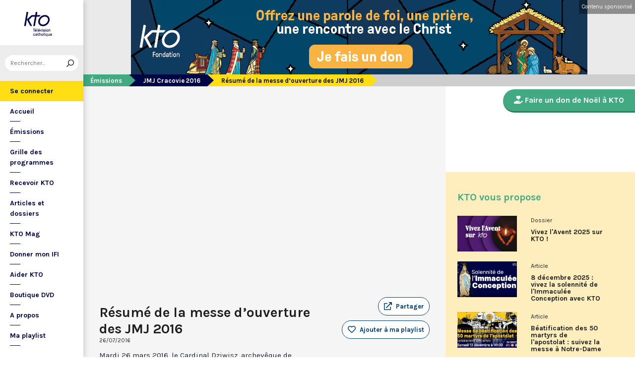

--- FILE ---
content_type: text/html; charset=utf-8
request_url: https://www.ktotv.com/video/00106877/resume-de-la-messe-douverture-des-jmj-2016
body_size: 5172
content:
<!DOCTYPE HTML>
<html lang="fr-FR">
    <head>
        <meta charset="UTF-8" />
        <meta name="viewport" content="width=device-width, initial-scale=1, shrink-to-fit=no" />
        <meta name="description" content="Mardi 26 mars 2016, le Cardinal Dziwisz, archevêque de Cracovie, a présidé la messe d’ouverture officielle des 31e Journées Mondiales de la Jeunesse, sur la plaine du Blonia, à Cracovie en Pologne, devant des centaines de milliers de jeunes pèlerins venus du monde entier. Résumé en images." />
        <meta name="keywords" content="KTO, télévision catholique, Résumé de la messe d’ouverture des JMJ 2016,  " />
        <meta property="og:site_name" content="KTO TV" />
        <meta property="og:description" content="Mardi 26 mars 2016, le Cardinal Dziwisz, archevêque de Cracovie, a présidé la messe d’ouverture officielle des 31e Journées Mondiales de la Jeunesse, sur la plaine du Blonia, à Cracovie en Pologne, devant des centaines de milliers de jeunes pèlerins venus du monde entier. Résumé en images." />
        <meta property="og:locale" content="fr_FR" />
        <meta property="og:type" content="video.other" />
        <meta property="og:url" content="https://www.ktotv.com/video/00106877/resume-de-la-messe-douverture-des-jmj-2016" />
        <meta property="og:title" content="Résumé de la messe d’ouverture des JMJ 2016 — KTOTV" />
        <meta property="og:image" content="https://img.youtube.com/vi/l0uiSdvIxM4/hqdefault.jpg" />
                                <meta property="og:video:release_date" content="2016-07-26" />                        <title>Résumé de la messe d’ouverture des JMJ 2016 — KTOTV</title>
        <link rel="shortcut icon" type="image/x-icon" href="/favicon.png" />
        <link rel="icon" sizes="16x16 32x32 64x64" href="/favicon.png" />
        <link rel="apple-touch-icon" href="/img/logo_fond_blanc-v2.png" />
        <link rel="canonical" href="https://www.ktotv.com/video/00106877/resume-de-la-messe-douverture-des-jmj-2016" />
        <link rel="alternate" title="KTOTV RSS" href="https://www.ktotv.com/rss" type="application/rss+xml" />
        <link rel="preconnect" href="https://fonts.googleapis.com">
        <link rel="preconnect" href="https://fonts.gstatic.com" crossorigin>
        <link href="https://fonts.googleapis.com/css2?family=Karla:ital,wght@0,400;0,700;1,400;1,700&display=swap" rel="stylesheet">
        <!-- Google Tag Manager -->
        <script>(function(w,d,s,l,i){w[l]=w[l]||[];w[l].push({'gtm.start':
                    new Date().getTime(),event:'gtm.js'});var f=d.getElementsByTagName(s)[0],
                j=d.createElement(s),dl=l!='dataLayer'?'&l='+l:'';j.async=true;j.src=
                'https://www.googletagmanager.com/gtm.js?id='+i+dl;f.parentNode.insertBefore(j,f);
            })(window,document,'script','dataLayer','GTM-WV9PW3B');</script>
        <!-- End Google Tag Manager -->
        <script src="https://donner.ktotv.com/libs.iraiser.eu/libs/payment/frame/1.5/IRaiserFrame.js"></script>
        <link rel="stylesheet" href="/build/common.342d7a41.css">
        <link rel="stylesheet" href="/build/front.bfa45e5d.css">
            </head>
    <body id="front_video_show" class="has-bandeau">
    <!-- Google Tag Manager (noscript) -->
    <noscript><iframe src="https://www.googletagmanager.com/ns.html?id=GTM-WV9PW3B"
                      height="0" width="0" style="display:none;visibility:hidden"></iframe></noscript>
    <!-- End Google Tag Manager (noscript) -->
                    <div class="app-aside">
                <div class="menu-container">
                    <span id="reduce">
                        <span class="element-not-reduced">
                            Réduire le menu&nbsp;<i class="far fa-angle-double-left"></i>
                        </span>
                        <div class="element-reduced">
                            <i class="far fa-bars"></i>
                        </div>
                    </span>
                    <a href="/" title="Accéder à la page d'accueil" class="d-block text-center">
                        <img alt="Logo de KTO" src="/img/logo-ktotv.png" id="logo" width="168" height="153" />
                        <img alt="Logo de KTO" src="/img/logo-kto-mobile-v2.png" id="logo-mobile" width="75" height="47" />
                    </a>
                                            <div class="container-search">
                            <div class="element-not-reduced"><div id="vue_search_preview_app"></div></div>
                            <div class="element-reduced"><i class="fas fa-search togglReduce"></i></div>
                        </div>
                                        

<ul id="menu"><li id="account" class="keep"><a href="javascript:;" class="login-action"><span class="element-not-reduced" id="login-label">Se connecter</span><div class="element-reduced"><i class="fas fa-user"></i></div><span id="notifications"></span></a></li><li class="keep"><a href="/" title="Accéder à la page d'accueil"><span class="element-not-reduced">Accueil</span><div class="element-reduced"><i class="fas fa-home"></i></div></a></li><li><a href="/emissions" title="Émissions" class="">
            Émissions
        </a><ul class="children"><li><a href="/emissions#priere" title="Prière" class="">
            Prière
        </a></li><li><a href="/emissions#eclairages" title="Eclairages" class="">
            Eclairages
        </a></li><li><a href="/emissions#visages-eglise" title="Visages de l&#039;Église" class="">
            Visages de l&#039;Église
        </a></li></ul></li><li><a href="/guide/" title="Grille des programmes" class="">
            Grille des programmes
        </a></li><li><a href="/page/recevoir-kto" title="Recevoir KTO" class="">
            Recevoir KTO
        </a></li><li><a href="/articles" title="Articles et dossiers" class="">
            Articles et dossiers
        </a></li><li><a href="/page/ktomag" title="KTO Mag" class="">
            KTO Mag
        </a></li><li><a href="/page/aider-kto-ifi" title="Donner mon IFI" class="">
            Donner mon IFI
        </a></li><li><a href="#" title="Aider KTO" class="">
            Aider KTO
        </a><ul class="children"><li><a href="/page/aider-kto" title="Faire un don à KTO" class="">
            Faire un don à KTO
        </a></li><li><a href="/donner-depuis-l-afrique" title="Faire un don depuis la Côte d&#039;Ivoire" class="">
            Faire un don depuis la Côte d&#039;Ivoire
        </a></li><li><a href="/page/legs-et-donations" title="Legs, donations et Assurances vie" class="">
            Legs, donations et Assurances vie
        </a></li><li><a href="/page/devenir-ambassadeur" title="Devenir Ambassadeur" class="">
            Devenir Ambassadeur
        </a></li><li><a href="/page/fondation-kto" title="Fondation KTO" class="">
            Fondation KTO
        </a></li></ul></li><li><a href="/page/dvd" title="Boutique DVD" class="">
            Boutique DVD
        </a></li><li><a href="/page/presentation" title="A propos" class="">
            A propos
        </a><ul class="children"><li><a href="/page/contact" title="Contact" class="">
            Contact
        </a></li><li><a href="/page/presentation" title="Présentation de la chaîne" class="">
            Présentation de la chaîne
        </a></li><li><a href="/page/mentions-legales" title="Mentions légales" class="">
            Mentions légales
        </a></li></ul></li><li><a href="javascript:;" class="toggle-playlist" id="toggle-playlist">Ma playlist</a></li></ul>
                </div>
            </div>
            <div class="app-notifications">
                <div class="notification-wrapper" id="vue_notification_panel"></div>
            </div>
            <div class="app-playlist" id="playlist-modal">
                <div id="close-modal">
                    <i class="fal fa-times"></i>
                </div>
                <div class="playlist-wrapper" id="vue_playlist_panel" nb_videos="12" direction="vertical"></div>
            </div>
            <div class="app-content">
                <div class="modal fade" id="loginModal" tabindex="-1" role="dialog" aria-hidden="true">
                    <div class="modal-dialog modal-dialog-centered" role="document">
                        <div class="modal-content">
                            <div class="modal-body">
                                <div class="login-form">
                                    <div id="vue_login_app"></div>
                                </div>
                            </div>
                        </div>
                    </div>
                </div>
                                                                                <div id="campain-bandeau">
    <div class="container">
        <span>Contenu sponsorisé</span>
                    <a href="http://donner.ktotv.com/b?cid=290&amp;reserved_site=bannierehomepageCFA2025" target="_blank">
                <img src="/uploads/8017.70ef69d4a183b8a913fc24b8c539b200.gif" alt="Noel CFA 2025" class="d-none d-lg-inline-block img-fluid" />
                    <img src="/uploads/8021.b04f84cd4c4a4201f44b728a57d0bb16.gif" alt="Noel CFA 2025" class="d-lg-none img-fluid" />
                            </a>
            </div>
</div>

                                        <nav aria-label="breadcrumb">
                            <ol class="breadcrumb" typeof="BreadcrumbList" vocab="https://schema.org/">
        <li class="breadcrumb-item" property="itemListElement" typeof="ListItem">
            <span property="name">
                <a href="/emissions" property="item" typeof="WebPage">Émissions</a>
            </span>
            <meta property="position" content="0" />
        </li>
        <li class="breadcrumb-item" property="itemListElement" typeof="ListItem">
            <span property="name">
                <a href="/emissions/jmj-cracovie-2016" property="item" typeof="WebPage">JMJ Cracovie 2016</a>
            </span>
            <meta property="position" content="1" />
        </li>
        <li class="breadcrumb-item active" aria-current="page" property="itemListElement" typeof="ListItem">
            <span property="name" data-nav="no-link">Résumé de la messe d’ouverture des JMJ 2016</span>
            <meta property="position" content="2" />
        </li>
    </ol>
                    </nav>
                                                        <div class="content-container">
        <div class="container-fluid" id="videoContainer">
                        <div id="block-video">
                            <div id="YT-player-container" class="embed-responsive embed-responsive-16by9">
            <div id="YT-player" data-id="l0uiSdvIxM4"></div>
        </div>
        <div id="YT-player-alt" style="display: none">

            <div class="podcast-player-heading">
                <span class="icon"><i class="fal fa-podcast"></i></span>
                <span class="title">Écouter l'émission</span>
                <span class="duration">00:03:09</span>
            </div>
            <div class="podcast-player-thumbnail">
                <div class="podcast-player-thumbnail">
                                                <img src="https://img.youtube.com/vi/l0uiSdvIxM4/hqdefault.jpg" alt="Résumé de la messe d’ouverture des JMJ 2016">
                                    </div>
            </div>

            
            <div class="podcast-player-breadcrumb">
                <span class="emission">JMJ Cracovie 2016</span> > <span class="title">Résumé de la messe d’ouverture des JMJ 2016</span>
            </div>
        </div>
    
                <div class="row">
                    <div class="col-12 col-xl-8">
                        <h1>Résumé de la messe d’ouverture des JMJ 2016</h1>
                        <small class="date">26/07/2016</small>
                                                                    </div>
                    <div class="col-12 col-xl-4">
                        <a class="btn-playlist" data-toggle="collapse" href="#collapseSharing" role="button" aria-expanded="false" aria-controls="collapseSharing"><i class="fal fa-external-link"></i> <span>Partager</span></a>
<div class="collapse" id="collapseSharing">
    <div class="card card-body">
        <a class="share-button facebook-share-button" href="http://www.facebook.com/sharer.php?u=https://www.ktotv.com/video/00106877/resume-de-la-messe-douverture-des-jmj-2016&amp;title=R%C3%A9sum%C3%A9%20de%20la%20messe%20d%E2%80%99ouverture%20des%20JMJ%202016" target="_blank"><i class="fab fa-facebook-f"></i> Facebook</a>
        <a class="share-button" href="https://twitter.com/intent/tweet?url=https://www.ktotv.com/video/00106877/resume-de-la-messe-douverture-des-jmj-2016&amp;text=R%C3%A9sum%C3%A9%20de%20la%20messe%20d%E2%80%99ouverture%20des%20JMJ%202016" target="_blank"><i class="fab fa-twitter"></i> Tweet</a>
        <a class="share-button mail-share-button" href="mailto:?subject=R%C3%A9sum%C3%A9%20de%20la%20messe%20d%E2%80%99ouverture%20des%20JMJ%202016&amp;body=https://www.ktotv.com/video/00106877/resume-de-la-messe-douverture-des-jmj-2016"><i class="fas fa-envelope"></i> Email</a>
        <a class="share-button whatsapp-share-button" href="https://api.whatsapp.com/send?text=https://www.ktotv.com/video/00106877/resume-de-la-messe-douverture-des-jmj-2016" data-action="share/whatsapp/share"><i class="fab fa-whatsapp" style="font-size: 16px; vertical-align: middle;"></i> Whatsapp</a>
        <a class="share-button telegram-share-button" href="https://t.me/share/url?url=https://www.ktotv.com/video/00106877/resume-de-la-messe-douverture-des-jmj-2016" target="_blank"><i class="fab fa-telegram-plane"></i> Telegram</a>
    </div>
</div>

                                                    <div class="playlist-button" id="vue_playlist_btn" video_id="16552">
    <app></app>
</div>

                                                                    </div>
                </div>
                <div class="row">
                    <div class="col-12 col-xl-8">
                        <p>Mardi 26 mars 2016, le Cardinal Dziwisz, archevêque de Cracovie, a présidé la messe d’ouverture officielle des 31e Journées Mondiales de la Jeunesse, sur la plaine du Blonia, à Cracovie en Pologne, devant des centaines de milliers de jeunes pèlerins venus du monde entier. Résumé en images.</p>
                        
                    </div>
                    <div class="col-12 col-xl-4">
                                            </div>
                </div>
            </div>
                            <div id="block-emission">
                    <div class="row">
                        <div class="col-12 col-xl-5">
                            <h2><a href="/emissions/jmj-cracovie-2016">JMJ Cracovie 2016</a></h2>
                            <p></p>
                            <a href="/emissions/jmj-cracovie-2016" class="btn btn-outline-light btn-rounded btn-normal-border">Visiter la page de l'émission</a>
                        </div>
                        <div class="col-12 col-xl-7">
                            <div class="videos_list_style_two">
                                <h3>Autres vidéos de l'émission</h3>
                                <ul class="list-unstyled">
                                                                            <li class="single clearfix">
                                            <a href="/video/00106211/conference-de-presse-du-pape-francois-de-retour-de-pologne"
                                               class="image"
                                               title="Accéder à la vidéo Conférence de presse du Pape François de retour de Pologne"
                                               style="background-image: url('https://img.youtube.com/vi/mCi2x2_vm8E/hqdefault.jpg');">
                                                                                                    <span class="duration">19:59</span>
                                                                                            </a>
                                            <div class="content-right">
                                                <div class="date">Lundi 1 août 2016</div>
                                                <h5 class="mt-0"><a href="/video/00106211/conference-de-presse-du-pape-francois-de-retour-de-pologne">Conférence de presse du Pape François de retour de Pologne</a></h5>
                                            </div>
                                        </li>
                                                                            <li class="single clearfix">
                                            <a href="/video/00106114/le-pape-compte-sur-les-jeunes"
                                               class="image"
                                               title="Accéder à la vidéo Le Pape compte sur les jeunes"
                                               style="background-image: url('https://img.youtube.com/vi/-43b4NF3mis/hqdefault.jpg');">
                                                                                                    <span class="duration">02:49</span>
                                                                                            </a>
                                            <div class="content-right">
                                                <div class="date">Dimanche 31 juillet 2016</div>
                                                <h5 class="mt-0"><a href="/video/00106114/le-pape-compte-sur-les-jeunes">Le Pape compte sur les jeunes</a></h5>
                                            </div>
                                        </li>
                                                                            <li class="single clearfix">
                                            <a href="/video/00106391/clap-de-fin-pour-les-jmj-de-cracovie"
                                               class="image"
                                               title="Accéder à la vidéo Clap de fin pour les JMJ de Cracovie"
                                               style="background-image: url('https://img.youtube.com/vi/32a20Gfb5nk/hqdefault.jpg');">
                                                                                                    <span class="duration">04:07</span>
                                                                                            </a>
                                            <div class="content-right">
                                                <div class="date">Dimanche 31 juillet 2016</div>
                                                <h5 class="mt-0"><a href="/video/00106391/clap-de-fin-pour-les-jmj-de-cracovie">Clap de fin pour les JMJ de Cracovie</a></h5>
                                            </div>
                                        </li>
                                                                            <li class="single clearfix">
                                            <a href="/video/00106082/angelus-du-pape-francois-a-cracovie-et-annonce-des-jmj-au-panama"
                                               class="image"
                                               title="Accéder à la vidéo Angélus du Pape François à Cracovie et annonce des JMJ au Panama"
                                               style="background-image: url('https://img.youtube.com/vi/Ze76vyQFVrM/hqdefault.jpg');">
                                                                                                    <span class="duration">14:15</span>
                                                                                            </a>
                                            <div class="content-right">
                                                <div class="date">Dimanche 31 juillet 2016</div>
                                                <h5 class="mt-0"><a href="/video/00106082/angelus-du-pape-francois-a-cracovie-et-annonce-des-jmj-au-panama">Angélus du Pape François à Cracovie et annonce des JMJ au Panama</a></h5>
                                            </div>
                                        </li>
                                                                    </ul>
                            </div>
                        </div>
                    </div>
                </div>
                    </div>
        <div id="sidebar" class="sidebar-donation">
            <div class="sidebar-container">
                    <div class="donation-container">
                                <a class="donation-button" href="https://donner.ktotv.com/b?cid=291#iraiser_popin"   title="Faire un don">
                <span><i class="fas fa-hand-holding-heart"></i> Faire un don de Noël à KTO</span>
            </a>
                        <!-- AKAMAI DEBUG
            X-True-Cache-Key: 
        -->
    </div>

                <div class="suggestions-wrapper" id="vue_suggestions_app" video_id="16552">
    <app></app>
</div>

                <div id="vue_watched_video_app" video_id="16552" timeout="15000" available="1"></div>
            </div>
        </div>
    </div>
                            </div>
                <footer id="footer" class="footer">
            <div class="container">
                                    © KTO 2025
                    — <a href="/page/contact">Contact</a>
                    — <a href="/page/mentions-legales">Mentions légales</a>
                            </div>
        </footer>
        <script src="/build/runtime.9ba644cb.js"></script><script src="/build/front.a5be3e50.js"></script>
        
                        <script type="text/javascript">
            (function(e,t,a){var n=t.createElement("script"),m=t.getElementsByTagName("script")[0];n.async=!0,n.src=a+"?t="+Math.round((new Date).getTime()/72e5),m.parentNode.insertBefore(n,m),e.ema_critere="",e.w_emasend=function(){void 0!==e.emasend&&void 0!==e.ema_id_site?e.emasend():setTimeout(e.w_emasend,200)},setTimeout(e.w_emasend,10)})(window,document,"https://atout.email-match.com/emafunc.js");
            window.ema_id_site = 1507;
            window.ema_critere = '&crt_page=';
        </script>
                    <script type="application/ld+json">
{
  "@context": "http://schema.org",
  "@type": "Organization",
  "name": "KTO",
  "url": "https://www.ktotv.com",
  "logo": {
    "@type": "ImageObject",
    "url": "https://www.ktotv.com/img/logo-ktotv.png"
  },
  "sameAs": [
    "https://www.youtube.com/user/KTOTV",
    "https://fr.linkedin.com/company/ktotelevision",
    "https://twitter.com/KTOTV",
    "https://www.facebook.com/kto.television/",
    "https://www.instagram.com/ktotelevision/"
  ],
  "address": {
    "@type": "PostalAddress",
    "streetAddress": "13 Rue du 19 Mars 1962",
    "addressLocality": "Malakoff",
    "addressRegion": "FR",
    "postalCode": "92240",
    "addressCountry": "FR"
  }
}

        </script>
    <script type="application/ld+json">{"@context":"http://schema.org","@type":"VideoObject","name":"Résumé de la messe d’ouverture des JMJ 2016","description":"Mardi 26 mars 2016, le Cardinal Dziwisz, archevêque de Cracovie, a présidé la messe d’ouverture officielle des 31e Journées Mondiales de la Jeunesse, sur la plaine du Blonia, à Cracovie en Pologne, devant des centaines de milliers de jeunes pèlerins venus du monde entier. Résumé en images.","thumbnailUrl":"https://img.youtube.com/vi/l0uiSdvIxM4/hqdefault.jpg","uploadDate":"2016-07-26 23:48:11","duration":"PT03M09S","embedUrl":"https://www.youtube.com/embed/l0uiSdvIxM4"}</script>    </body>
</html>
